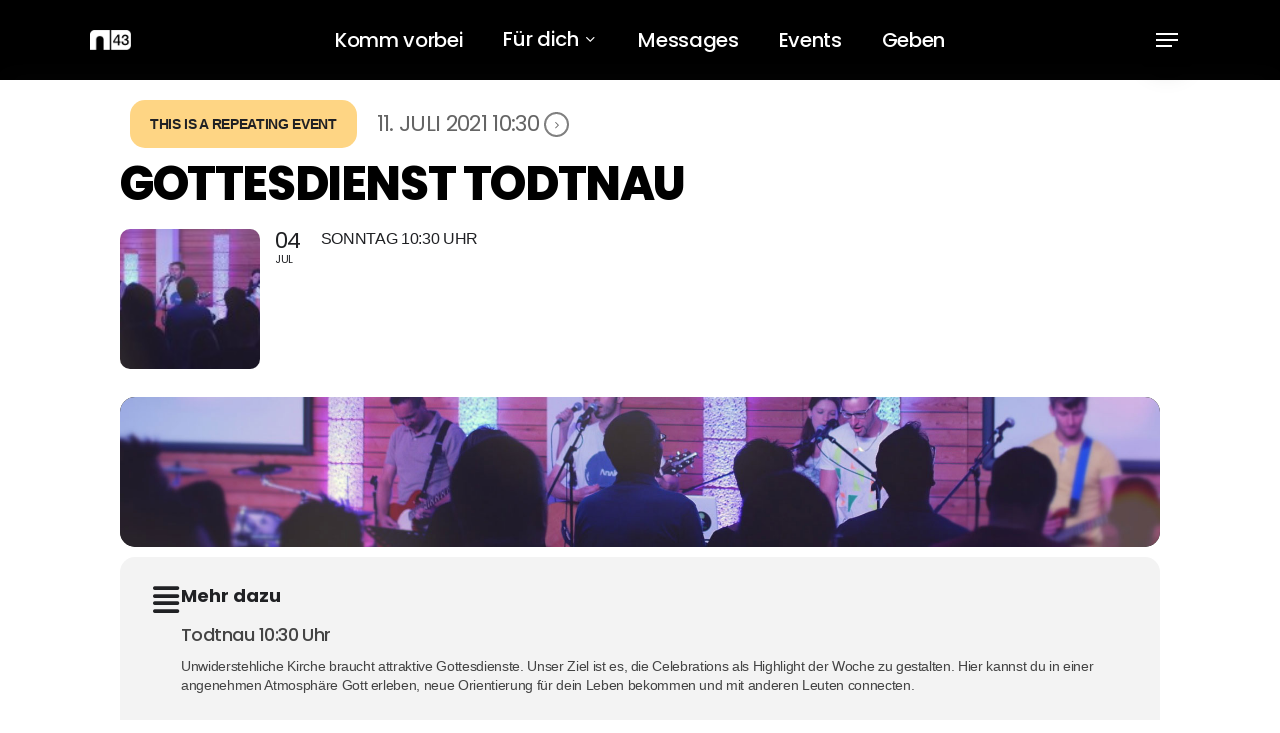

--- FILE ---
content_type: application/x-javascript
request_url: https://netzwerk43.de/wp-content/cache/minify/1f5c2.js
body_size: 291
content:
function klikenGetCartItems(){jQuery.post(fetchCartItems.ajax_url,{action:fetchCartItems.action,_ajax_nonce:fetchCartItems.nonce},function(data){if(typeof sw!=='object'||!data)return;let itemsForFBQ=[];let itemsForGTAG=[];let swCart=[];sw.config.currency=fetchCartItems.currency;for(let item in data){itemsForFBQ.push({"id":`${data[item].product_id}`,"quantity":`${data[item].quantity}`});itemsForGTAG.push({"id":`${data[item].product_id}`,"name":`${data[item].product_name}`,"price":`${data[item].price}`,"quantity":`${data[item].quantity}`,"google_business_vertical":"retail"});swCart.push({"id":`${data[item].product_id}`,"name":`${data[item].product_name}`,"price":`${data[item].price}`,"quantity":`${data[item].quantity}`,"currency":sw.config.currency});}
sw.track("AddToCart",{"content_type":"product","contents":itemsForFBQ});sw.gEvent("add_to_cart",{"items":itemsForGTAG});sw.register_shopcart({"items":swCart});});}
jQuery(document).ready(function(){jQuery('body').on('added_to_cart updated_cart_totals',function(){klikenGetCartItems();});});